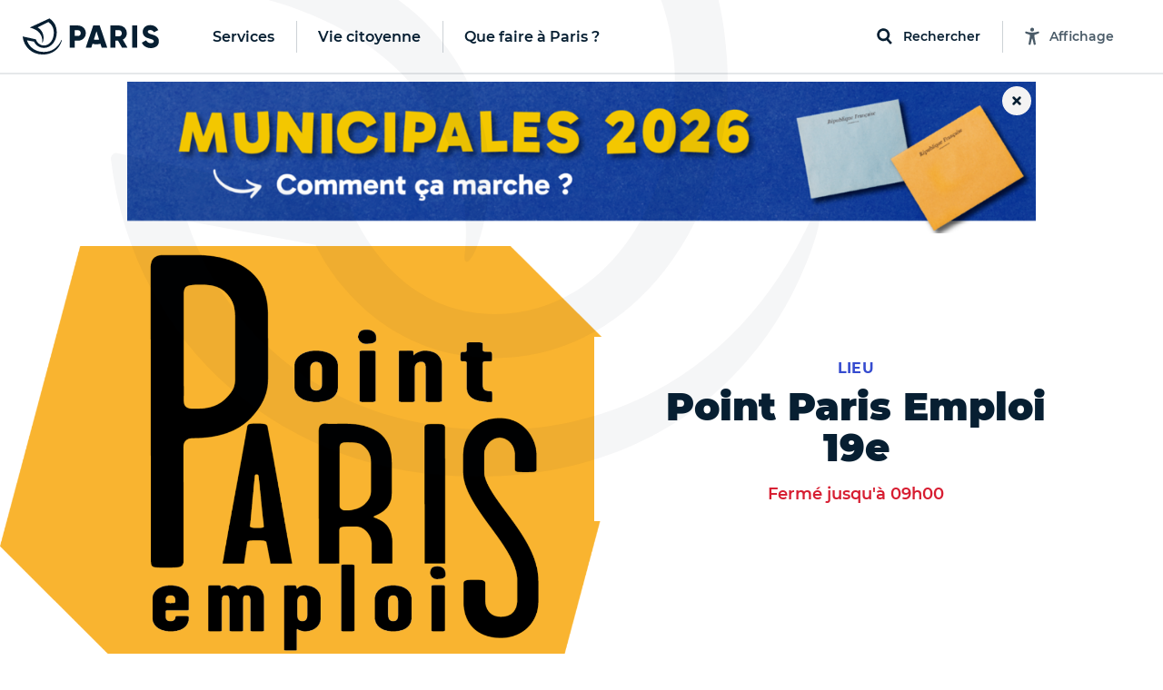

--- FILE ---
content_type: text/html; charset=utf-8
request_url: https://www.paris.fr/templates/header
body_size: 14275
content:
<template id="paris-header-subnav-services">
  <div class="paris-header-subnav-main-link">
    <a class="paris-header-subnav-link" href="/services">Aller sur la page Services</a>
  </div>
  <div class="paris-header-subnav-content">
    <div class="paris-header-subnav-quick-access">
      <div class="paris-header-subnav-quick-access-title paris-header-quick-access-title">Accès rapides</div>
      <ul class="paris-header-subnav-quick-access-items">
          <li><a class="paris-header-subnav-link" target="_blank" rel="noopener" title="Ouverture dans un nouvel onglet" href="https://v70-auth.paris.fr/auth/realms/paris/protocol/openid-connect/auth?client_id=moncompte&amp;response_type=code&amp;redirect_uri=https%3A%2F%2Fmoncompte.paris.fr%2Fmoncompte%2Fservlet%2Fplugins%2Foauth2%2Fcallback&amp;scope=openid&amp;state=15c53c9094b7d&amp;nonce=1c082c8bd9d00"><svg class="paris-icon paris-icon-arrow-right-3" aria-hidden="true"><use xlink:href="#paris-icon-arrow-right-3"></use></svg>Mon Paris</a></li>
          <li><a class="paris-header-subnav-link" href="https://www.paris.fr/dossiers/s-installer-a-paris-56"><svg class="paris-icon paris-icon-arrow-right-3" aria-hidden="true"><use xlink:href="#paris-icon-arrow-right-3"></use></svg>S&#39;installer à Paris</a></li>
          <li><a class="paris-header-subnav-link" href="https://www.paris.fr/lieux/piscines/tous-les-horaires"><svg class="paris-icon paris-icon-arrow-right-3" aria-hidden="true"><use xlink:href="#paris-icon-arrow-right-3"></use></svg>Horaires des piscines</a></li>
          <li><a class="paris-header-subnav-link" href="https://www.paris.fr/pages/les-marches-parisiens-2428"><svg class="paris-icon paris-icon-arrow-right-3" aria-hidden="true"><use xlink:href="#paris-icon-arrow-right-3"></use></svg>Les marchés de Paris</a></li>
      </ul>
    </div>
    <ul class="paris-header-subnav-items has-cols" style="--columns: 4">
        <li><a class="paris-header-subnav-link" href="/accessibilite-et-handicap">Accessibilité et handicap</a></li>
        <li><a class="paris-header-subnav-link" href="/aides-et-demarches">Aides et démarches</a></li>
        <li><a class="paris-header-subnav-link" href="/attractivite-commerces-et-innovation">Attractivité, commerces et innovation</a></li>
        <li><a class="paris-header-subnav-link" href="/culture">Culture</a></li>
        <li><a class="paris-header-subnav-link" href="/emploi">Emploi</a></li>
        <li><a class="paris-header-subnav-link" href="/environnement">Environnement</a></li>
        <li><a class="paris-header-subnav-link" href="/famille-jeunesse-education">Famille, jeunesse, éducation</a></li>
        <li><a class="paris-header-subnav-link" href="/living-in-paris">Living in Paris</a></li>
        <li><a class="paris-header-subnav-link" href="/logement">Logement</a></li>
        <li><a class="paris-header-subnav-link" href="/mobilites">Mobilités</a></li>
        <li><a class="paris-header-subnav-link" href="/proprete-et-gestion-des-dechets">Propreté et gestion des déchets</a></li>
        <li><a class="paris-header-subnav-link" href="/sante">Santé</a></li>
        <li><a class="paris-header-subnav-link" href="/securite">Sécurité</a></li>
        <li><a class="paris-header-subnav-link" href="/solidarites">Solidarités</a></li>
        <li><a class="paris-header-subnav-link" href="/sport">Sport</a></li>
        <li><a class="paris-header-subnav-link" href="/urbanisme">Urbanisme</a></li>
    </ul>
  </div>
</template>

<template id="paris-header-subnav-civic">
  <div class="paris-header-subnav-main-link">
    <a class="paris-header-subnav-link" href="/vie-citoyenne">Aller sur la page Vie citoyenne</a>
  </div>
  <div class="paris-header-subnav-content">
    <div class="paris-header-subnav-quick-access">
      <div class="paris-header-subnav-quick-access-title paris-header-quick-access-title">Accès rapides</div>
      <ul class="paris-header-subnav-quick-access-items">
          <li><a class="paris-header-subnav-link" target="_blank" rel="noopener" title="Ouverture dans un nouvel onglet" href="https://agir.paris.fr/"><svg class="paris-icon paris-icon-arrow-right-3" aria-hidden="true"><use xlink:href="#paris-icon-arrow-right-3"></use></svg>Agir</a></li>
          <li><a class="paris-header-subnav-link" target="_blank" rel="noopener" title="Ouverture dans un nouvel onglet" href="https://decider.paris.fr/"><svg class="paris-icon paris-icon-arrow-right-3" aria-hidden="true"><use xlink:href="#paris-icon-arrow-right-3"></use></svg>Décider</a></li>
          <li><a class="paris-header-subnav-link" target="_blank" rel="noopener" title="Ouverture dans un nouvel onglet" href="https://decider.paris.fr/decider/jsp/site/Portal.jsp?page_id=5"><svg class="paris-icon paris-icon-arrow-right-3" aria-hidden="true"><use xlink:href="#paris-icon-arrow-right-3"></use></svg>Budget Participatif</a></li>
      </ul>
    </div>
    <ul class="paris-header-subnav-items has-cols" style="--columns: 1">
        <li><a class="paris-header-subnav-link is-primary" href="https://www.paris.fr/participation-citoyenne">Participation citoyenne</a></li>
        <li><a class="paris-header-subnav-link is-primary" href="https://www.paris.fr/la-maire-et-les-elu-e-s">La maire et les élu·e·s</a></li>
        <li><a class="paris-header-subnav-link is-primary" href="https://www.paris.fr/le-conseil-de-paris">Le Conseil de Paris</a></li>
        <li><a class="paris-header-subnav-link is-primary" href="https://www.paris.fr/l-hotel-de-ville">L&#39;Hôtel de Ville</a></li>
        <li><a class="paris-header-subnav-link is-primary" href="https://www.paris.fr/relations-internationales">Relations internationales</a></li>
    </ul>
  </div>
</template>

<template id="paris-header-subnav-qfap">
  <div class="paris-header-subnav-main-link">
    <a class="paris-header-subnav-link" href="/quefaire">Aller sur la page Que faire à Paris ?</a>
  </div>
  <div class="paris-header-subnav-content">
    <div class="paris-header-subnav-quick-access">
      <div class="paris-header-subnav-quick-access-title paris-header-quick-access-title">Accès rapides</div>
      <ul class="paris-header-subnav-quick-access-items">
          <li><a class="paris-header-subnav-link" href="https://www.paris.fr/quefaire/enfants"><svg class="paris-icon paris-icon-arrow-right-3" aria-hidden="true"><use xlink:href="#paris-icon-arrow-right-3"></use></svg>Enfants</a></li>
          <li><a class="paris-header-subnav-link" href="https://www.paris.fr/quefaire/expo"><svg class="paris-icon paris-icon-arrow-right-3" aria-hidden="true"><use xlink:href="#paris-icon-arrow-right-3"></use></svg>Expos</a></li>
          <li><a class="paris-header-subnav-link" href="https://www.paris.fr/quefaire/nature"><svg class="paris-icon paris-icon-arrow-right-3" aria-hidden="true"><use xlink:href="#paris-icon-arrow-right-3"></use></svg>Nature</a></li>
          <li><a class="paris-header-subnav-link" href="https://www.paris.fr/quefaire/sport"><svg class="paris-icon paris-icon-arrow-right-3" aria-hidden="true"><use xlink:href="#paris-icon-arrow-right-3"></use></svg>Sport</a></li>
      </ul>
    </div>
    <ul class="paris-header-subnav-items">
        <li><a class="paris-header-subnav-link is-primary" href="https://www.paris.fr/quefaire/semaine">Cette semaine</a></li>
        <li><a class="paris-header-subnav-link is-primary" href="https://www.paris.fr/pages/que-faire-avec-les-enfants-cette-semaine-du-12-janvier-33478">Avec les enfants </a></li>
        <li><a class="paris-header-subnav-link is-red" href="https://www.paris.fr/dossiers/a-chacun-sa-tour-277">À chacun sa tour : les secrets des tours emblématiques de Paris</a></li>
        <li><a class="paris-header-subnav-link is-blue" href="https://www.paris.fr/dossiers/moi-parisien-et-ancien-champion-sportif-279">A la rencontre des champions sportifs cachés dans Paris !</a></li>
    </ul>
    <div class="paris-header-subnav-selections">
      <div class="paris-header-subnav-selections-title">
        À ne pas rater
      </div>
      <ul class="paris-header-subnav-selections-items">
        <li><a class="paris-header-subnav-link" href="https://www.paris.fr/evenements/la-serie-la-chronique-de-bridgerton-s-installe-au-palais-brongniart-103990">« La Chronique de Bridgerton » s&#39;installe au Palais Brongniart jeudi !</a></li>
        <li><a class="paris-header-subnav-link" href="https://www.paris.fr/evenements/tisser-broder-sublimer-les-savoir-faire-de-la-mode-104035">On a adoré l’expo « Tisser, broder, sublimer. Les savoir-faire de la mode »</a></li>
      </ul>
    </div>
  </div>
</template>

<template id="paris-header-bottom-nav">
  <ul class="paris-header-bottom-nav-items">
    <li class="paris-header-bottom-nav-item"><a class="paris-header-bottom-nav-link is-primary" href="https://www.paris.fr/quefaire">Que faire à Paris</a></li>
  </ul>
</template>


<template id="paris-search-modal-places">
  <h3 class="paris-search-modal-initial-title is-small">Suggestions de lieux</h3>
  <ol class="paris-search-modal-initial-items">
    <li class="paris-search-modal-initial-item">
      <a class="paris-search-modal-initial-item-button" href="/recherche/lieux?types=piscines"><svg class="paris-icon paris-icon-place" aria-hidden="true"><use xlink:href="#paris-icon-place"></use></svg> Piscines</a>
    </li>
    <li class="paris-search-modal-initial-item">
      <a class="paris-search-modal-initial-item-button" href="/recherche/lieux?types=parcs-jardins-et-bois"><svg class="paris-icon paris-icon-place" aria-hidden="true"><use xlink:href="#paris-icon-place"></use></svg> Parcs, jardins et bois</a>
    </li>
    <li class="paris-search-modal-initial-item">
      <a class="paris-search-modal-initial-item-button" href="/recherche/lieux?types=mairies-d-arrondissement"><svg class="paris-icon paris-icon-place" aria-hidden="true"><use xlink:href="#paris-icon-place"></use></svg> Mairies d&#39;arrondissement</a>
    </li>
    <li class="paris-search-modal-initial-item">
      <a class="paris-search-modal-initial-item-button" href="/recherche/lieux?types=bibliotheques"><svg class="paris-icon paris-icon-place" aria-hidden="true"><use xlink:href="#paris-icon-place"></use></svg> Bibliothèques</a>
    </li>
  </ol>
</template>

<template id="paris-header-quick-access-items">
  <li class="paris-header-quick-access-item"><a class="paris-header-quick-access-link" href="https://www.paris.fr/pages/carte-nationale-d-identite-et-passeport-4825">Carte d&#39;identité / Passeport</a></li>
  <li class="paris-header-quick-access-item"><a class="paris-header-quick-access-link" href="https://www.paris.fr/paris-recrute">Paris recrute</a></li>
  <li class="paris-header-quick-access-item"><a class="paris-header-quick-access-link" href="https://www.paris.fr/pages/stationnement-residentiel-mode-d-emploi-2078">Stationnement résidentiel</a></li>
  <li class="paris-header-quick-access-item"><a class="paris-header-quick-access-link" target="_blank" rel="noopener" title="Ouverture dans un nouvel onglet" href="https://v70-auth.paris.fr/auth/realms/paris/protocol/openid-connect/auth?client_id=moncompte&amp;response_type=code&amp;redirect_uri=https%3A%2F%2Fmoncompte.paris.fr%2Fmoncompte%2Fservlet%2Fplugins%2Foauth2%2Fcallback&amp;scope=openid&amp;state=15c53c9094b7d&amp;nonce=1c082c8bd9d00">Accédez à votre compte « Mon Paris »</a></li>
  <li class="paris-header-quick-access-item"><a class="paris-header-quick-access-link" target="_blank" rel="noopener" title="Ouverture dans un nouvel onglet" href="https://familles-portail.paris.fr/">Paris Familles</a></li>
  <li class="paris-header-quick-access-item"><a class="paris-header-quick-access-link" href="https://www.paris.fr/pages/demande-d-acte-d-etat-civil-15838">État civil</a></li>
  <li class="paris-header-quick-access-item"><a class="paris-header-quick-access-link" href="https://www.paris.fr/pages/les-encombrants-un-service-public-hors-norme-17519">Service des encombrants</a></li>
  <li class="paris-header-quick-access-item"><a class="paris-header-quick-access-link" href="https://www.paris.fr/dossiers/l-application-dansmarue-65">Signaler une anomalie avec DansMaRue</a></li>
  <li class="paris-header-quick-access-item"><a class="paris-header-quick-access-link" href="https://www.paris.fr/pages/la-prise-de-rendez-vous-en-ligne-pour-le-logement-9517">Logement : prise de RDV en ligne</a></li>
</template>

<template id="paris-header-subnav-accessibility">
 <div class="accessibility-settings" data-controller="accessibility-settings" data-target="header.accessibilityModal">
  <form class="accessibility-settings-animation"
        data-action="change->accessibility-settings#updateAnimations submit->accessibility-settings#formSubmit"
        data-accessibility-settings-target="animationFormElement">
    <div class="accessibility-settings-title">Animations</div>
    <div class="accessibility-settings-buttons">
      <div class="accessibility-settings-button">
        <input type="radio" id="accessibility-animation-default" name="animation" value="default" checked>
        <label for="accessibility-animation-default">
          Par défaut
        </label>
      </div>
      <div class="accessibility-settings-button">
        <input type="radio" id="accessibility-animation-disabled" name="animation" value="disabled">
        <label for="accessibility-animation-disabled">
          Désactivées
        </label>
      </div>
    </div>
  </form>
  <div class="accessibility-settings-text">
    <div class="accessibility-settings-title">Taille du texte</div>
    <p class="accessibility-settings-text-info accessibility-settings-text-info-desktop">
      Vous pouvez agrandir le contenu en appuyant sur les touches <strong data-accessibility-settings-target='shortcutKey'></strong> et <strong>+</strong> de votre clavier.
      <br>
      Plus d'informations sur <a href="https://www.paris.fr/accessibilite" target="_blank" class="accessibility-settings-text-link" title="Ouvrir la page d'accessibilité du site dans un nouvel onglet">la page Accessibilité, ici.</a>
    </p>
    <p class="accessibility-settings-text-info accessibility-settings-text-info-mobile">
      Vous pouvez agrandir le contenu en augmentant la taille du texte dans les paramètres de votre navigateur.
      <br>
      Plus d'informations sur <a href="https://www.paris.fr/accessibilite" target="_blank" class="accessibility-settings-text-link" title="Ouvrir la page d'accessibilité du site dans un nouvel onglet">la page Accessibilité, ici.</a>
    </p>
  <button class="paris-search-modal-close" data-action="accessibility-settings#closeMenu"
  >Fermer</button>
</div>

</template>



--- FILE ---
content_type: text/html; charset=utf-8
request_url: https://www.paris.fr/templates/banner
body_size: 1315
content:
<template id="paris-banner">
    <div class="banner" data-banner-refreshed-at="2026-01-06T08:58:34">
    <div class="banner-container mobile-banner">
      <div class="img-container">
        <a id="home_mobile_banner_link" target="_blank" href="https://paris.fr/municipales26">
          <img loading="lazy" alt="" src="https://cdn.paris.fr/paris/2026/01/09/mobile-8301371f484bc300df8c938a4ad055b1.png" />
</a>        <div class="close-banner" id="home_mobile_banner_close" data-action="click-&gt;banner#close">
          <svg class="paris-icon paris-icon-times paris-icon-bo-responsive" aria-hidden="true"><use xlink:href="#paris-icon-times"></use></svg>
</div></div></div>    <div class="banner-container desktop-banner">
      <div class="img-container">
        <a id="home_banner_link" target="_blank" href="https://paris.fr/municipales26">
          <img loading="lazy" alt="" src="https://cdn.paris.fr/paris/2026/01/09/84bee16947d2695c3fece6ae17954bfc.png" />
</a>        <div class="close-banner" id="home_banner_close" data-action="click-&gt;banner#close">
          <svg class="paris-icon paris-icon-times paris-icon-bo-responsive" aria-hidden="true"><use xlink:href="#paris-icon-times"></use></svg>
</div></div></div></div>
  <svg class="paris-icon-sprite" style="display: none"><defs><symbol id="paris-icon-times" viewBox="0 0 352 512"><!-- Font Awesome Free 5.15.4 by @fontawesome - https://fontawesome.com License - https://fontawesome.com/license/free (Icons: CC BY 4.0, Fonts: SIL OFL 1.1, Code: MIT License) --><path d="M242.72 256l100.07-100.07c12.28-12.28 12.28-32.19 0-44.48l-22.24-22.24c-12.28-12.28-32.19-12.28-44.48 0L176 189.28 75.93 89.21c-12.28-12.28-32.19-12.28-44.48 0L9.21 111.45c-12.28 12.28-12.28 32.19 0 44.48L109.28 256 9.21 356.07c-12.28 12.28-12.28 32.19 0 44.48l22.24 22.24c12.28 12.28 32.2 12.28 44.48 0L176 322.72l100.07 100.07c12.28 12.28 32.2 12.28 44.48 0l22.24-22.24c12.28-12.28 12.28-32.19 0-44.48L242.72 256z"/></symbol></defs></svg>
</template>
